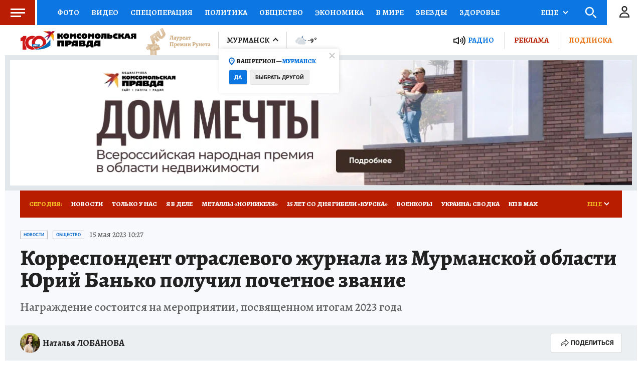

--- FILE ---
content_type: text/html
request_url: https://tns-counter.ru/nc01a**R%3Eundefined*kp_ru/ru/UTF-8/tmsec=kp_ru/334347572***
body_size: -73
content:
D9AF6F186977E212X1769464338:D9AF6F186977E212X1769464338

--- FILE ---
content_type: text/html; charset=UTF-8
request_url: https://tech.punchmedia.ru/sync/?pn=_pm_&pu=gomru1u44q4t7dc86l2qyajd46btb2t98et&pt=30
body_size: 427
content:
{"pmg":{"pu":"QSTKUIh2inFA"},"_pm_":{"pu":"gomru1u44q4t7dc86l2qyajd46btb2t98et"}}